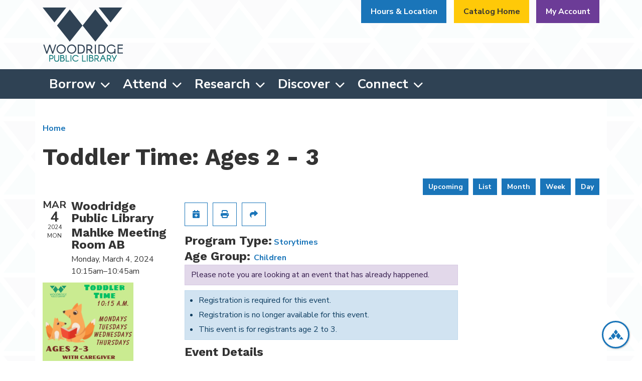

--- FILE ---
content_type: image/svg+xml
request_url: https://www.woodridgelibrary.org/themes/custom/website_theme/logo.svg
body_size: 1521
content:
<?xml version="1.0" encoding="utf-8"?>
<!-- Generator: Adobe Illustrator 26.2.1, SVG Export Plug-In . SVG Version: 6.00 Build 0)  -->
<svg version="1.1" id="Group_5778" xmlns="http://www.w3.org/2000/svg" xmlns:xlink="http://www.w3.org/1999/xlink" x="0px" y="0px"
	 viewBox="0 0 154.1 104" style="enable-background:new 0 0 154.1 104;" xml:space="preserve">
<style type="text/css">
	.st0{fill:#117979;}
	.st1{fill:#2F4254;}
</style>
<g>
	<g id="Group_5777">
		<path id="Path_53247" class="st0" d="M16.9,91.3h-4.1v12.4h1.5v-4.6h2.6c2.2,0.1,4-1.6,4-3.8s-1.6-4-3.8-4
			C17.1,91.3,17,91.3,16.9,91.3 M16.9,97.7h-2.6v-4.9h2.6c1.3-0.1,2.3,0.9,2.4,2.1c0,0.1,0,0.2,0,0.3c0.1,1.3-0.9,2.4-2.2,2.4
			C17.1,97.7,17,97.7,16.9,97.7"/>
		<path id="Path_53248" class="st0" d="M30.2,99.2c0.2,1.6-1,3.1-2.6,3.3c-0.2,0-0.4,0-0.6,0c-1.6,0.2-3.1-1-3.3-2.6
			c0-0.2,0-0.4,0-0.6v-7.9h-1.5v7.9c0,3,1.8,4.8,4.8,4.8c2.4,0.2,4.6-1.6,4.8-4c0-0.3,0-0.5,0-0.8v-7.9h-1.5V99.2z"/>
		<path id="Path_53249" class="st0" d="M40.5,96.5c0.6-0.6,0.9-1.4,0.9-2.2c0.1-1.6-1.2-3-2.8-3c-0.1,0-0.2,0-0.3,0h-4.5v12.4h4.5
			c2.1,0.1,3.9-1.4,4-3.5c0-0.1,0-0.3,0-0.4C42.4,98.5,41.7,97.2,40.5,96.5 M38.3,102.2h-2.9v-4.9h2.9c1.3,0,2.4,1.1,2.4,2.5
			C40.7,101.2,39.6,102.2,38.3,102.2 M38.3,95.9h-2.9v-3.1h2.9c0.9,0,1.6,0.7,1.6,1.6S39.2,95.9,38.3,95.9L38.3,95.9"/>
		<path id="Path_53250" class="st0" d="M45.7,91.3h-1.5v12.4h7.1v-1.5h-5.6V91.3z"/>
		<rect id="Rectangle_2977" x="53.6" y="91.3" class="st0" width="1.5" height="12.4"/>
		<path id="Path_53251" class="st0" d="M67.2,100.6c-0.9,1.1-2.3,1.8-3.7,1.8c-2.7,0-4.9-2.2-4.9-4.9c0.1-2.7,2.3-4.8,5-4.8
			c1.4,0,2.7,0.7,3.6,1.7l0,0.1h1.9L69,94.2c-1.9-3-5.9-4-8.9-2.1c-1.8,1.1-3,3.1-3.1,5.3c0,3.6,2.9,6.5,6.5,6.4
			c2.3,0,4.3-1.2,5.5-3.1l0.1-0.2L67.2,100.6L67.2,100.6z"/>
		<path id="Path_53252" class="st0" d="M77.4,91.3h-1.5v12.4H83v-1.5h-5.6V91.3z"/>
		<rect id="Rectangle_2978" x="84.9" y="91.3" class="st0" width="1.5" height="12.4"/>
		<path id="Path_53253" class="st0" d="M95.9,96.5c0.6-0.6,0.9-1.4,0.9-2.2c0.1-1.6-1.2-3-2.8-3c-0.1,0-0.2,0-0.3,0h-4.5v12.4h4.5
			c2.1,0.1,3.9-1.4,4-3.5c0-0.1,0-0.3,0-0.4C97.7,98.5,97,97.2,95.9,96.5 M93.7,102.2h-2.9v-4.9h2.9c1.3,0,2.4,1.1,2.4,2.5
			C96.1,101.2,95,102.2,93.7,102.2 M93.7,95.9h-2.9v-3.1h2.9c0.9,0,1.6,0.7,1.6,1.6S94.6,95.9,93.7,95.9"/>
		<path id="Path_53254" class="st0" d="M107.7,95.2c0.1-2.1-1.5-3.8-3.6-3.9c-0.1,0-0.3,0-0.4,0h-4.1v12.4h1.5v-4.6h2l3.6,4.6h2
			L105,99C106.7,98.5,107.8,96.9,107.7,95.2 M101.1,92.8h2.6c1.3-0.1,2.3,0.9,2.4,2.1c0,0.1,0,0.2,0,0.3c0.1,1.3-0.9,2.4-2.2,2.4
			c-0.1,0-0.2,0-0.3,0h-2.6V92.8z"/>
		<path id="Path_53255" class="st0" d="M115,91.3l-5.6,12.4h1.7l2.2-4.8h5l2.2,4.8h1.7l-5.6-12.4L115,91.3z M117.6,97.4h-3.7
			l1.9-4.1L117.6,97.4z"/>
		<path id="Path_53256" class="st0" d="M131.6,95.2c0.1-2.1-1.5-3.8-3.6-3.9c-0.1,0-0.3,0-0.4,0h-4.1v12.4h1.5v-4.6h2l3.6,4.6h2
			l-3.8-4.8C130.6,98.5,131.7,96.9,131.6,95.2 M125,92.8h2.6c1.3-0.1,2.3,0.9,2.4,2.1c0,0.1,0,0.2,0,0.3c0.1,1.3-0.9,2.4-2.2,2.4
			c-0.1,0-0.2,0-0.3,0H125V92.8z"/>
		<path id="Path_53257" class="st0" d="M140.9,91.3l-3.4,7l-3.4-7h-1.7l4.3,8.7l-1.8,3.7h1.7l6.1-12.4L140.9,91.3z"/>
		<path id="Path_53258" class="st1" d="M19.4,85.1l-4.7-13.9h-2L8,85.1L3.3,71.2H1.2L7,88.5h2l4.7-13.9l4.6,13.9h2l5.7-17.1l0.1-0.3
			H24L19.4,85.1z"/>
		<path id="Path_53259" class="st1" d="M35.4,70.9c-4.9,0.1-8.8,4.1-8.7,9s4.1,8.8,9,8.7c4.9-0.1,8.8-4.1,8.7-9
			C44.3,74.8,40.3,70.9,35.4,70.9 M35.4,86.6c-3.7,0-6.7-3.1-6.7-6.8s3.1-6.7,6.8-6.7c3.7,0,6.6,3,6.7,6.7c0,3.7-2.9,6.8-6.7,6.8
			C35.5,86.6,35.5,86.6,35.4,86.6"/>
		<path id="Path_53260" class="st1" d="M55.7,70.9c-4.9,0.1-8.8,4.1-8.7,9c0.1,4.9,4.1,8.8,9,8.7c4.9-0.1,8.8-4.1,8.7-9
			C64.6,74.8,60.6,70.9,55.7,70.9 M55.7,86.6c-3.7,0-6.7-3.1-6.7-6.8c0-3.7,3.1-6.7,6.8-6.7c3.7,0,6.6,3,6.7,6.7
			c0,3.7-2.9,6.8-6.7,6.8C55.8,86.6,55.7,86.6,55.7,86.6"/>
		<path id="Path_53261" class="st1" d="M72.2,71.2h-4.7v17.3h4.7c6.3,0,8.8-2.5,8.8-8.7S78.5,71.2,72.2,71.2 M72.2,86.4h-2.6V73.2
			h2.6c4.8,0,6.6,1.9,6.6,6.6S77,86.4,72.2,86.4"/>
		<path id="Path_53262" class="st1" d="M95.3,76.6c0.1-2.9-2.1-5.3-5-5.5c-0.2,0-0.4,0-0.6,0h-5.7v17.3h2.1v-6.4h2.9l5.1,6.4h2.8
			l-5.2-6.7C93.9,81.2,95.4,79,95.3,76.6 M86.1,73.2h3.6c1.8-0.1,3.3,1.2,3.4,3c0,0.1,0,0.3,0,0.4c0.1,1.8-1.3,3.3-3,3.4
			c-0.1,0-0.3,0-0.4,0h-3.6V73.2z"/>
		<rect id="Rectangle_2979" x="100.2" y="71.2" class="st1" width="2.1" height="17.3"/>
		<path id="Path_53263" class="st1" d="M111.9,71.2h-4.7v17.3h4.7c6.3,0,8.8-2.5,8.8-8.7S118.1,71.2,111.9,71.2 M111.9,86.4h-2.6
			V73.2h2.6c4.8,0,6.6,1.9,6.6,6.6S116.6,86.4,111.9,86.4"/>
		<path id="Path_53264" class="st1" d="M131.9,73.1c2.1,0,4.1,1,5.5,2.6l0.1,0.1h2.4l-0.2-0.3c-1.6-2.8-4.5-4.5-7.7-4.5
			c-4.9,0-8.9,4-8.8,8.9s4,8.9,8.9,8.8c2,0,4-0.7,5.6-2v1.8h2.1v-9h-2.1v4c-2.1,3.2-6.3,4-9.5,2c-1.9-1.3-3.1-3.4-3.1-5.7
			C125.2,76,128.2,73,131.9,73.1"/>
		<path id="Path_53265" class="st1" d="M154.1,73.2v-2.1h-10.2v17.3h10.2v-2.1H146v-6.8h7.6v-2.1H146v-4.3H154.1z"/>
		<path id="Path_53266" class="st1" d="M101.2,65.5L76.7,34.6l24.5-30.9l24.5,30.9L101.2,65.5z M76.6,34.6L52.1,3.8L27.6,34.6
			l24.5,30.9L76.6,34.6z M0,0l22.7,28.6L45.3,0H0z M107.7,0l22.7,28.6L153,0H107.7z"/>
	</g>
</g>
</svg>
